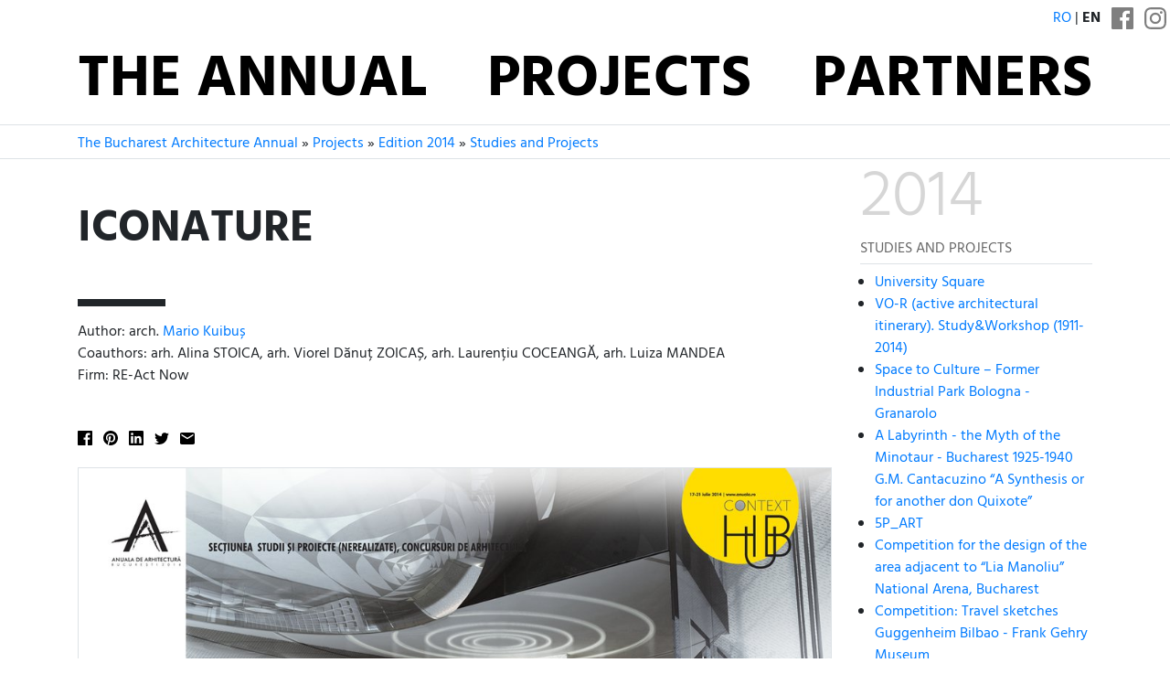

--- FILE ---
content_type: text/html; charset=utf-8
request_url: https://www.anuala.ro/en/projects/2014/studies/s23/
body_size: 8868
content:
<!DOCTYPE html>
<html lang="en">
<head>
<meta charset="utf-8">
<meta name="viewport" content="width=device-width, initial-scale=1">
<title>ICONATURE</title>
<link rel="stylesheet" type="text/css" href="/static/fonts/hind/fonts.css">
<link rel="stylesheet" type="text/css" href="/static/aab/bs43.hind400--434970.css">
<link rel="stylesheet" type="text/css" href="/static/aab/v2--170546540.css">
<link rel="stylesheet" type="text/css" href="/static/aab/colors--161408517.css">


<meta property="og:site_name" content="Anuala de Arhitectură București">




<meta property="og:image" content="http://www.anuala.ro/proiecte/2014/studii/s23/thumb.jpg">
<meta property="og:title" content="ICONATURE">
<meta property="og:description" content="ICONATURE – arch. Mario Kuibuș">
<style>
#project-address { margin: 16px 0 }

.jury-prize,
.jury-prize:before {
    font-weight: bold;
}

.prize:before {
    display: inline;
    padding-right: 0.25rem;
}

.section-prize:before {
    content: "\2605";
    font-weight: bold;
}

.other-prize:before {
    display: inline;
    content: "\2606";
}
</style>

</head>
<body>

<div class="aa-header aa-bg-ff">
    <div class="aa-header-top">
        <div class="d-flex justify-content-end align-items-end text-right text-uppercase my-2">
            <span class="mr-2">
                <a href="/proiecte/2014/studii/s23/">ro</a> | <b>en</b>
            </span>
            <span class="aa-social-links">
                <a class="mx-1 aa-social-link" rel="noopener noreferrer" href="https://www.facebook.com/anuala.arhitectura">
                    <svg version="1.1" width="24" height="24" viewBox="0 0 25 25">
                        <path d="M 23.61979,0 H 1.38021 C 0.61849,0 0,0.61849 0,1.38021 V 23.61979 C 0,24.38151 0.61849,25 1.38021,25 H 12.5 V 15.10416 H 9.51172 V 11.45833 H 12.5 V 8.76302 c 0,-3.22917 2.23958,-4.98698 5.1237,-4.98698 1.3802,0 2.86458,0.10417 3.20963,0.14974 v 3.37239 h -2.29818 c -1.56901,0 -1.86849,0.74219 -1.86849,1.83594 v 2.32422 h 3.73698 l -0.48828,3.64583 h -3.2487 V 25 h 6.95313 C 24.38151,25 25,24.38151 25,23.61979 V 1.38021 C 25,0.61849 24.38151,0 23.61979,0 Z" />
                    </svg>
                </a><a class="mx-1 aa-social-link" rel="noopener noreferrer" href="https://www.instagram.com/anuala.arhitectura">
                    <svg version="1.1" width="24" height="24" viewBox="0 0 25 25">
                        <path d="m12.5 4.9583e-6c-3.3948 0-3.8205 0.014387-5.1538 0.075227-1.3305 0.060679-2.2391 0.27201-3.0343 0.58098-0.82199 0.31945-1.5191 0.74686-2.214 1.4418-0.69492 0.69491-1.1223 1.3921-1.4418 2.214-0.30899 0.79509-0.5203 1.7038-0.58103 3.0342-0.060822 1.3333-0.075204 1.7589-0.075204 5.1538 0 3.3948 0.014382 3.8205 0.075204 5.1537 0.060725 1.3305 0.27203 2.2391 0.58103 3.0342 0.31944 0.82199 0.74686 1.5191 1.4418 2.214 0.69494 0.69491 1.392 1.1223 2.214 1.4418 0.79511 0.30897 1.7038 0.5203 3.0343 0.58099 1.3333 0.06082 1.7589 0.07522 5.1538 0.07522 3.3948 0 3.8205-0.0144 5.1537-0.07522 1.3305-0.06069 2.2391-0.27201 3.0342-0.58099 0.82198-0.31944 1.5191-0.74686 2.214-1.4418 0.69491-0.69496 1.1223-1.3921 1.4418-2.214 0.30898-0.79509 0.5203-1.7038 0.58099-3.0342 0.06083-1.3333 0.07523-1.7589 0.07523-5.1537 0-3.3948-0.01439-3.8205-0.07523-5.1538-0.06068-1.3305-0.27201-2.2391-0.58099-3.0342-0.31945-0.82199-0.74686-1.5191-1.4418-2.214-0.69496-0.69491-1.3921-1.1223-2.214-1.4418-0.79509-0.30898-1.7038-0.5203-3.0342-0.58099-1.3333-0.060827-1.7589-0.075227-5.1537-0.075227v5.3333e-6m0 2.2522c3.3376 0 3.733 0.0128 5.051 0.072893 1.2187 0.055573 1.8806 0.25921 2.3211 0.43039 0.58347 0.22676 0.99987 0.49763 1.4373 0.93502 0.43744 0.43744 0.70831 0.85384 0.93507 1.4373 0.17118 0.44047 0.37482 1.1023 0.4304 2.3211 0.06013 1.3181 0.07289 1.7134 0.07289 5.0511 0 3.3376-0.0128 3.733-0.07289 5.051-0.05557 1.2187-0.25921 1.8806-0.4304 2.3211-0.22676 0.58347-0.49763 0.99986-0.93507 1.4373-0.43739 0.43744-0.85379 0.70831-1.4373 0.93506-0.44047 0.17118-1.1023 0.37482-2.3211 0.43038-1.3179 0.06015-1.7132 0.0729-5.051 0.0729-3.3379 0-3.7332-0.01275-5.0511-0.0729-1.2187-0.055568-1.8806-0.2592-2.3211-0.43038-0.58347-0.22675-0.99986-0.49762-1.4373-0.93506-0.4374-0.4374-0.70831-0.85379-0.93506-1.4373-0.17118-0.44047-0.3748-1.1023-0.4304-2.3211-0.060143-1.3181-0.07288-1.7134-0.07288-5.051 0-3.3377 0.012733-3.733 0.07288-5.0511 0.055608-1.2187 0.25922-1.8806 0.4304-2.3211 0.22675-0.58347 0.49764-0.99987 0.93504-1.4373 0.43742-0.43744 0.85381-0.70831 1.4373-0.93507 0.44047-0.17119 1.1023-0.37482 2.3211-0.43039 1.3181-0.060133 1.7134-0.072893 5.0511-0.072893"/>
                        <path d="m12.5 16.667c-2.3012 0-4.1667-1.8655-4.1667-4.1666 0-2.3012 1.8655-4.1667 4.1667-4.1667 2.3012 0 4.1666 1.8655 4.1666 4.1667 0 2.3012-1.8655 4.1666-4.1666 4.1666m0-10.586c-3.5451 0-6.4189 2.8738-6.4189 6.4189 0 3.5451 2.8738 6.4189 6.4189 6.4189 3.5451 0 6.4189-2.8738 6.4189-6.4189 0-3.5451-2.8738-6.4189-6.4189-6.4189"/>
                        <path d="m20.673 5.8275c0 0.82844-0.67159 1.5-1.5 1.5-0.82839 0-1.5-0.67154-1.5-1.5s0.67159-1.5 1.5-1.5c0.82844 0 1.5 0.67159 1.5 1.5"/>
                    </svg>
                </a>
            </span>
        </div>
        <div class="container">
        <ul class="nav justify-content-center text-uppercase d-flex aa-nav">
            <li class="nav-item flex-sm-fill"><a class="nav-link " href="/en/">The Annual</a></li>
            <li class="nav-item flex-sm-fill"><a class="nav-link " href="/en/projects/">Projects</a></li>
            <li class="nav-item flex-sm-fill"><a class="nav-link " href="/en/2025/partners/">Partners</a></li>
        </ul>
        </div>
    </div>
</div>

<div class="aa-breadcrumb ">
    <div class="container">
        <div class="aa-breadcrumb-items">
            <a href="/en/">The Bucharest Architecture Annual</a> » <a href="/en/projects/">Projects</a> » <a href="/en/projects/2014/">Edition 2014</a> » <a href="/en/projects/2014/studies/">Studies and Projects</a>
        </div>
    </div>
</div>

<div class="aa-page container">
    


<div class="row ">
    <div class="col">
        <div class="aa-hero aa-hero--short text-body">
            <h1 id="aa-project-title">ICONATURE</h1>
            <div class="aa-deco aa-bg-00">
                <div id="project-authors">
                    Author: arch. <a href="/en/projects/authors/mario-kuibus/">Mario Kuibuș</a><br>Coauthors: arh. Alina STOICA, arh. Viorel Dănuț ZOICAȘ, arh. Laurențiu COCEANGĂ, arh. Luiza MANDEA<br>Firm: RE-Act Now
                </div>
            </div>
        </div>

        <div class="mb-4 aa-share-black aa-share-small"><ul class="aa-share"><li class="aa-share-item"><a class="aa-share-facebook js-link-popup" href="https://www.facebook.com/sharer/sharer.php?u=https://www.anuala.ro/en/projects/2014/studies/s23/"> </a></li><li class="aa-share-item"><a class="aa-share-pinterest" id="js-link-pinterest" href="#"> </a></li><li class="aa-share-item"><a class="aa-share-linkedin js-link-popup" href="https://www.linkedin.com/cws/share?url=https://www.anuala.ro/en/projects/2014/studies/s23/"> </a></li><li class="aa-share-item"><a class="aa-share-twitter js-link-popup" href="https://twitter.com/share?text=ICONATURE&amp;url=https://www.anuala.ro/en/projects/2014/studies/s23/"> </a></li><li class="aa-share-item"><a class="aa-share-email" href="mailto:?subject=ICONATURE&amp;body=https://www.anuala.ro/en/projects/2014/studies/s23/"> </a></li></ul>
</div>

        <div class="aa-project-info">
            

                <div id="project-media" class=""><div><img src="/proiecte/2014/studii/s23/panou1.jpg" class="img-fluid border mb-3" alt=""></div></div>


            


            <br><br>

            
            
            
<p class="my-4">Related projects:</p>

<div class="aa-project-list">




<div class="mb-3 aa-project-mini">
        <a href="/en/projects/2021/239/" class="d-inline-flex text-body">
        <img class="mr-2" src="/proiecte/2021/239/01m.jpg" width="58" height="58" alt="">        <div class="pl-2">
            <div>Edition 2021, Built Architecture / Public Architecture Section</div>
            <div class="text-primary"><b class="prj-title">BCR Office Timisoara</b></div>            <div> arh. Mario Kuibuș, arh. Irina Alexandrescu, arh. Ruxandra Osiac</div>        </div>
        </a>
</div>






<div class="mb-3 aa-project-mini">
        <a href="/en/projects/2020/372/" class="d-inline-flex text-body">
        <img class="mr-2" src="/proiecte/2020/372/01m.jpg" width="58" height="58" alt="">        <div class="pl-2">
            <div>Edition 2020, Built Architecture / Public Architecture Section</div>
            <div><b class="thumb-prize">Nomination for the “Built Architecture / Public Architecture” section</b></div>            <div class="text-primary"><b class="prj-title">Magazinul București (Bucharest Store)</b></div>            <div> Arh. Mario Kuibus, Arh. Irina Plesnila, Arh. Victor Mihalache, Arh. Andrei Cebotaru, Arh. Oana Purice</div>        </div>
        </a>
</div>






<div class="mb-3 aa-project-mini">
        <a href="/en/projects/2019/164/" class="d-inline-flex text-body">
        <img class="mr-2" src="/proiecte/2019/164/01m.jpg" width="58" height="58" alt="">        <div class="pl-2">
            <div>Edition 2019, Interior Design / HOtel – REstaurant - CAfé Design Section</div>
            <div class="text-primary"><b class="prj-title">B4 cafe - bistro terrace</b></div>            <div> arh. Mario Kuibuș, arh. Codruț Nica</div>        </div>
        </a>
</div>






<div class="mb-3 aa-project-mini">
        <a href="/en/projects/2018/086/" class="d-inline-flex text-body">
        <img class="mr-2" src="/proiecte/2018/086/01m.jpg" width="58" height="58" alt="">        <div class="pl-2">
            <div>Edition 2018, Interior Design Section</div>
            <div class="text-primary"><b class="prj-title">Funky Resto-Bar</b></div>            <div>arch. Mario Kuibuș, arch. Codrut Nica</div>        </div>
        </a>
</div>






<div class="mb-3 aa-project-mini">
        <a href="/en/projects/2018/088/" class="d-inline-flex text-body">
        <img class="mr-2" src="/proiecte/2018/088/01m.jpg" width="58" height="58" alt="">        <div class="pl-2">
            <div>Edition 2018, Interior Design Section</div>
            <div class="text-primary"><b class="prj-title">Crazy_UNDR</b></div>            <div>arch. Mario Kuibuș, arch. Codrut Nica</div>        </div>
        </a>
</div>






<div class="mb-3 aa-project-mini">
        <a href="/en/projects/2017/110/" class="d-inline-flex text-body">
        <img class="mr-2" src="/proiecte/2017/110/01m.jpg" width="58" height="58" alt="">        <div class="pl-2">
            <div>Edition 2017, Interior Design Section</div>
            <div><b class="thumb-prize">Nomination for the “Interior Design” section</b></div>            <div class="text-primary"><b class="prj-title">Real is Surreal</b></div>            <div>arch. Mario Kuibuș, arch. Ruxandra Osiac, arch. Codrut Nica, arch. Mihail Neagu, arch. Irina Alexandrescu, arch. Raluca Ciobanu, Andrei Rosanu</div>        </div>
        </a>
</div>






<div class="mb-3 aa-project-mini">
        <a href="/en/projects/2017/113/" class="d-inline-flex text-body">
        <img class="mr-2" src="/proiecte/2017/113/01m.jpg" width="58" height="58" alt="">        <div class="pl-2">
            <div>Edition 2017, Architectural Research and Architectural Visions – intervetions or experiments Section</div>
            <div class="text-primary"><b class="prj-title">City Gate</b></div>            <div>arch. Mario Kuibuș, Alia Al Jabbari, Teodor Manea, Andrei Rosanu, Ioana Todiroaie, Liviu-Victor Mihalache</div>        </div>
        </a>
</div>






<div class="mb-3 aa-project-mini">
        <a href="/en/projects/2017/121/" class="d-inline-flex text-body">
        <img class="mr-2" src="/proiecte/2017/121/01m.jpg" width="58" height="58" alt="">        <div class="pl-2">
            <div>Edition 2017, Architectural Research and Architectural Visions – intervetions or experiments Section</div>
            <div class="text-primary"><b class="prj-title">The Aqueduct and the Canvas</b></div>            <div>arch. Mario Kuibuș, Alia Al Jabbari, Liviu-Victor Mihalache, Andrei Rosanu, Ioana Todiroaie</div>        </div>
        </a>
</div>






<div class="mb-3 aa-project-mini">
        <a href="/en/projects/2016/147/" class="d-inline-flex text-body">
        <img class="mr-2" src="/proiecte/2016/147/01m.jpg" width="58" height="58" alt="">        <div class="pl-2">
            <div>Edition 2016, Social and Cultural Architecture Section</div>
            <div class="text-primary"><b class="prj-title">Funky Lounge</b></div>            <div>arch. Mario Kuibuș</div>        </div>
        </a>
</div>






<div class="mb-3 aa-project-mini">
        <a href="/en/projects/2016/140/" class="d-inline-flex text-body">
        <img class="mr-2" src="/proiecte/2016/140/01m.jpg" width="58" height="58" alt="">        <div class="pl-2">
            <div>Edition 2016, Architectural Visions and Architectural Research Section</div>
            <div class="text-primary"><b class="prj-title">German School of Bucharest</b></div>            <div>arch. Mario Kuibuș</div>        </div>
        </a>
</div>






<div class="mb-3 aa-project-mini">
        <a href="/en/projects/2016/144/" class="d-inline-flex text-body">
        <img class="mr-2" src="/proiecte/2016/144/01m.jpg" width="58" height="58" alt="">        <div class="pl-2">
            <div>Edition 2016, Architectural Visions and Architectural Research Section</div>
            <div class="text-primary"><b class="prj-title">Main Railway Station in Brno</b></div>            <div>arch. Mario Kuibuș</div>        </div>
        </a>
</div>






<div class="mb-3 aa-project-mini">
        <a href="/en/projects/2015/029/" class="d-inline-flex text-body">
        <img class="mr-2" src="/proiecte/2015/029/01m.jpg" width="58" height="58" alt="">        <div class="pl-2">
            <div>Edition 2015, Residential architecture / Collective Housing Section</div>
            <div><b class="thumb-prize">Prize of the “Residential architecture / Collective Housing” section (ex aequo)</b></div>            <div class="text-primary"><b class="prj-title">Floreasca 1</b></div>            <div>arch. Mario Kuibuș, arch. Adrian Oancea, arch. Oana Purice, arch. Alina Stoica, arch. Andrei Cebotaru, arch. Alexandru Răduț</div>        </div>
        </a>
</div>






<div class="mb-3 aa-project-mini">
        <a href="/en/projects/2015/058/" class="d-inline-flex text-body">
        <img class="mr-2" src="/proiecte/2015/058/01m.jpg" width="58" height="58" alt="">        <div class="pl-2">
            <div>Edition 2015, Temporary Architecture Section</div>
            <div class="text-primary"><b class="prj-title">Dinner in the Sand, Mamaia</b></div>            <div>arch. Mario Kuibuș, arch. Andrei Cebotaru</div>        </div>
        </a>
</div>






<div class="mb-3 aa-project-mini">
        <a href="/en/projects/2014/studies/s25/" class="d-inline-flex text-body">
        <img class="mr-2" src="/proiecte/2014/studii/s25//01m.jpg" width="58" height="58" alt="">        <div class="pl-2">
            <div>Edition 2014, Studies and Projects Section</div>
            <div class="text-primary"><b class="prj-title">cu[l]t of nature</b></div>            <div>arch. Mario Kuibuș</div>        </div>
        </a>
</div>






<div class="mb-3 aa-project-mini">
        <a href="/en/projects/2014/studies/s26/" class="d-inline-flex text-body">
        <img class="mr-2" src="/proiecte/2014/studii/s26//01m.jpg" width="58" height="58" alt="">        <div class="pl-2">
            <div>Edition 2014, Studies and Projects Section</div>
            <div class="text-primary"><b class="prj-title">Toy box children museum</b></div>            <div>arch. Mario Kuibuș</div>        </div>
        </a>
</div>






<div class="mb-3 aa-project-mini">
        <a href="/en/projects/2014/studies/s27/" class="d-inline-flex text-body">
        <img class="mr-2" src="/proiecte/2014/studii/s27//01m.jpg" width="58" height="58" alt="">        <div class="pl-2">
            <div>Edition 2014, Studies and Projects Section</div>
            <div class="text-primary"><b class="prj-title">encased [de]roofment</b></div>            <div>arch. Mario Kuibuș</div>        </div>
        </a>
</div>






<div class="mb-3 aa-project-mini">
        <a href="/en/projects/2014/architecture-social-cultural/aa17/" class="d-inline-flex text-body">
        <img class="mr-2" src="/proiecte/2014/arhitectura-social-culturale/aa17//01m.jpg" width="58" height="58" alt="">        <div class="pl-2">
            <div>Edition 2014, Architecture - social and cultural Section</div>
            <div><b class="thumb-prize">Prize of the “Architecture - social and cultural” section</b></div>            <div class="text-primary"><b class="prj-title">c.a.p. [cantilevered abstract product]</b></div>            <div>arch. Mario Kuibuș</div>        </div>
        </a>
</div>






<div class="mb-3 aa-project-mini">
        <a href="/en/projects/2014/design/do11/" class="d-inline-flex text-body">
        <img class="mr-2" src="/proiecte/2014/design-obiect/do11//01m.jpg" width="58" height="58" alt="">        <div class="pl-2">
            <div>Edition 2014, Design Section</div>
            <div class="text-primary"><b class="prj-title">„@” the wave</b></div>            <div>arch. Mario Kuibuș</div>        </div>
        </a>
</div>






<div class="mb-3 aa-project-mini">
        <a href="/en/projects/2014/design/do12/" class="d-inline-flex text-body">
        <img class="mr-2" src="/proiecte/2014/design-obiect/do12//01m.jpg" width="58" height="58" alt="">        <div class="pl-2">
            <div>Edition 2014, Design Section</div>
            <div class="text-primary"><b class="prj-title"># bench</b></div>            <div>arch. Mario Kuibuș</div>        </div>
        </a>
</div>






<div class="mb-3 aa-project-mini">
        <a href="/en/projects/2014/interior_design/da31/" class="d-inline-flex text-body">
        <img class="mr-2" src="/proiecte/2014/amenajari/da31//01m.jpg" width="58" height="58" alt="">        <div class="pl-2">
            <div>Edition 2014, Interior Design Section</div>
            <div class="text-primary"><b class="prj-title">entourage 3</b></div>            <div>arch. Mario Kuibuș</div>        </div>
        </a>
</div>






<div class="mb-3 aa-project-mini">
        <a href="/en/projects/2013/studies/s43/" class="d-inline-flex text-body">
        <img class="mr-2" src="/proiecte/2013/studii/s43//01m.jpg" width="58" height="58" alt="">        <div class="pl-2">
            <div>Edition 2013, Studies and Projects Section</div>
            <div class="text-primary"><b class="prj-title">Competition / Contemporary Art Museum, Buenos Aires</b></div>            <div>arch. Mario Kuibuș</div>        </div>
        </a>
</div>






<div class="mb-3 aa-project-mini">
        <a href="/en/projects/2013/studies/s44/" class="d-inline-flex text-body">
        <img class="mr-2" src="/proiecte/2013/studii/s44//01m.jpg" width="58" height="58" alt="">        <div class="pl-2">
            <div>Edition 2013, Studies and Projects Section</div>
            <div class="text-primary"><b class="prj-title">Competition / Tartu  Waldorf Centre Estonia</b></div>            <div>arch. Mario Kuibuș</div>        </div>
        </a>
</div>






<div class="mb-3 aa-project-mini">
        <a href="/en/projects/2013/studies/s45/" class="d-inline-flex text-body">
        <img class="mr-2" src="/proiecte/2013/studii/s45//01m.jpg" width="58" height="58" alt="">        <div class="pl-2">
            <div>Edition 2013, Studies and Projects Section</div>
            <div class="text-primary"><b class="prj-title">Competition / Collider Activity Centre, Walltopia</b></div>            <div>arch. Mario Kuibuș</div>        </div>
        </a>
</div>






<div class="mb-3 aa-project-mini">
        <a href="/en/projects/2013/studies/s46/" class="d-inline-flex text-body">
        <img class="mr-2" src="/proiecte/2013/studii/s46//01m.jpg" width="58" height="58" alt="">        <div class="pl-2">
            <div>Edition 2013, Studies and Projects Section</div>
            <div class="text-primary"><b class="prj-title">Competition / Central Library, Helsinki</b></div>            <div>arch. Mario Kuibuș</div>        </div>
        </a>
</div>






<div class="mb-3 aa-project-mini">
        <a href="/en/projects/2013/studies/s47/" class="d-inline-flex text-body">
        <img class="mr-2" src="/proiecte/2013/studii/s47//01m.jpg" width="58" height="58" alt="">        <div class="pl-2">
            <div>Edition 2013, Studies and Projects Section</div>
            <div class="text-primary"><b class="prj-title">Uncompleted Project - Revoluției Square - Baia Mare</b></div>            <div>arch. Mario Kuibuș</div>        </div>
        </a>
</div>






<div class="mb-3 aa-project-mini">
        <a href="/en/projects/2013/studies/s48/" class="d-inline-flex text-body">
        <img class="mr-2" src="/proiecte/2013/studii/s48//01m.jpg" width="58" height="58" alt="">        <div class="pl-2">
            <div>Edition 2013, Studies and Projects Section</div>
            <div class="text-primary"><b class="prj-title">Interior design of “The White City” Quay Area, Porec, Croatia</b></div>            <div>arch. Mario Kuibuș</div>        </div>
        </a>
</div>






<div class="mb-3 aa-project-mini">
        <a href="/en/projects/2013/architecture-social-cultural/aa24/" class="d-inline-flex text-body">
        <img class="mr-2" src="/proiecte/2013/arhitectura-social-culturale/aa24//01m.jpg" width="58" height="58" alt="">        <div class="pl-2">
            <div>Edition 2013, Architecture - social and cultural Section</div>
            <div><b class="thumb-prize">Prize of the “Architecture - social and cultural” section</b></div>            <div class="text-primary"><b class="prj-title">Restaurant Building - Terrace and Club Crazy, Constanța</b></div>            <div>arch. Mario Kuibuș</div>        </div>
        </a>
</div>






<div class="mb-3 aa-project-mini">
        <a href="/en/projects/2013/interior_design/da26/" class="d-inline-flex text-body">
        <img class="mr-2" src="/proiecte/2013/amenajari/da26//01m.jpg" width="58" height="58" alt="">        <div class="pl-2">
            <div>Edition 2013, Interior Design Section</div>
            <div class="text-primary"><b class="prj-title">Interior design of Crazy Restaurant and Coffee Shop, Constanța</b></div>            <div>arch. Mario Kuibuș</div>        </div>
        </a>
</div>






<div class="mb-3 aa-project-mini">
        <a href="/en/projects/2013/interior_design/da27/" class="d-inline-flex text-body">
        <img class="mr-2" src="/proiecte/2013/amenajari/da27//01m.jpg" width="58" height="58" alt="">        <div class="pl-2">
            <div>Edition 2013, Interior Design Section</div>
            <div class="text-primary"><b class="prj-title">Interior design of T-Shirt Club, Constanța</b></div>            <div>arch. Mario Kuibuș</div>        </div>
        </a>
</div>






<div class="mb-3 aa-project-mini">
        <a href="/en/projects/2012/studies/s09/" class="d-inline-flex text-body">
        <img class="mr-2" src="/proiecte/2012/studii/s09//01m.jpg" width="58" height="58" alt="">        <div class="pl-2">
            <div>Edition 2012, Studies and Projects Section</div>
            <div><b class="thumb-prize">Nomination for the “Studies and Projects” section</b></div>            <div class="text-primary"><b class="prj-title">Competition “„Amsterdam Iconic Pedestrian Bridge”, Amsterdam</b></div>            <div>arch. Mario Kuibuș</div>        </div>
        </a>
</div>






<div class="mb-3 aa-project-mini">
        <a href="/en/projects/2012/studies/s10/" class="d-inline-flex text-body">
        <img class="mr-2" src="/proiecte/2012/studii/s10//01m.jpg" width="58" height="58" alt="">        <div class="pl-2">
            <div>Edition 2012, Studies and Projects Section</div>
            <div class="text-primary"><b class="prj-title">Building and arrangement Piața Moșilor (Decebal), Bucharest</b></div>            <div>arch. Mario Kuibuș</div>        </div>
        </a>
</div>






<div class="mb-3 aa-project-mini">
        <a href="/en/projects/2012/studies/s11/" class="d-inline-flex text-body">
        <img class="mr-2" src="/proiecte/2012/studii/s11//01m.jpg" width="58" height="58" alt="">        <div class="pl-2">
            <div>Edition 2012, Studies and Projects Section</div>
            <div class="text-primary"><b class="prj-title">Competition “Media Center Construction”, Viena</b></div>            <div>arch. Mario Kuibuș</div>        </div>
        </a>
</div>






<div class="mb-3 aa-project-mini">
        <a href="/en/projects/2012/studies/s12/" class="d-inline-flex text-body">
        <img class="mr-2" src="/proiecte/2012/studii/s12//01m.jpg" width="58" height="58" alt="">        <div class="pl-2">
            <div>Edition 2012, Studies and Projects Section</div>
            <div class="text-primary"><b class="prj-title">Competition “Night Club Hotel in Mong-Kok, Hong Kong”</b></div>            <div>arch. Mario Kuibuș</div>        </div>
        </a>
</div>






<div class="mb-3 aa-project-mini">
        <a href="/en/projects/2012/studies/s14/" class="d-inline-flex text-body">
        <img class="mr-2" src="/proiecte/2012/studii/s14//01m.jpg" width="58" height="58" alt="">        <div class="pl-2">
            <div>Edition 2012, Studies and Projects Section</div>
            <div class="text-primary"><b class="prj-title">Solutions competition “Arrangement of the public space of overhead parking University” Bucharest</b></div>            <div>arch. Mario Kuibuș</div>        </div>
        </a>
</div>






<div class="mb-3 aa-project-mini">
        <a href="/en/projects/2010/interior_design/i01/" class="d-inline-flex text-body">
        <img class="mr-2" src="/proiecte/2010/amenajari/i01//01m.jpg" width="58" height="58" alt="">        <div class="pl-2">
            <div>Edition 2010, Interior Design Section</div>
            <div><b class="thumb-prize">Nomination for the “Interior Design” section</b></div>            <div class="text-primary"><b class="prj-title">Interior Design of an Apartment in Constanta</b></div>            <div>arch. Mario Kuibuș</div>        </div>
        </a>
</div>






<div class="mb-3 aa-project-mini">
        <a href="/en/projects/2010/studies/s03/" class="d-inline-flex text-body">
        <img class="mr-2" src="/proiecte/2010/studii/s03//01m.jpg" width="58" height="58" alt="">        <div class="pl-2">
            <div>Edition 2010, Studies and Projects Section</div>
            <div class="text-primary"><b class="prj-title">School Sports Center: multifunctional gym, swimming pool and headquarters of the School Inspectorate of Cluj County</b></div>            <div>arch. Mario Kuibuș</div>        </div>
        </a>
</div>






<div class="mb-3 aa-project-mini">
        <a href="/en/projects/2010/books/c07/" class="d-inline-flex text-body">
        <img class="mr-2" src="/proiecte/2010/carti/c07//01m.jpg" width="58" height="58" alt="">        <div class="pl-2">
            <div>Edition 2010, Architecture Books Section</div>
            <div class="text-primary"><b class="prj-title">Reactive Organisms</b></div>            <div>arch. Mario Kuibuș</div>        </div>
        </a>
</div>






<div class="mb-3 aa-project-mini">
        <a href="/en/projects/2009/architecture/a38/" class="d-inline-flex text-body">
        <img class="mr-2" src="/proiecte/2009/arhitectura/a38//01m.jpg" width="58" height="58" alt="">        <div class="pl-2">
            <div>Edition 2009, Architecture Section</div>
            <div class="text-primary"><b class="prj-title">Residential ensemble - SPECTRUM – Constanța</b></div>            <div>arch. Mario Kuibuș, arch. Adela Antoniu, arch. Tudor Vasiliu, arch. Alexandru Axinte, arch. Cristina Chivu, arch. Raluca Genoiu</div>        </div>
        </a>
</div>






<div class="mb-3 aa-project-mini">
        <a href="/en/projects/2009/interior_design/i18/" class="d-inline-flex text-body">
        <img class="mr-2" src="/proiecte/2009/amenajari/i18//01m.jpg" width="58" height="58" alt="">        <div class="pl-2">
            <div>Edition 2009, Interior Design Section</div>
            <div class="text-primary"><b class="prj-title">Apartament in Constanța</b></div>            <div>arch. Mario Kuibuș, arch. Laurențiu - Adrian Coceangă</div>        </div>
        </a>
</div>






<div class="mb-3 aa-project-mini">
        <a href="/en/projects/2009/restorations/r03/" class="d-inline-flex text-body">
        <img class="mr-2" src="/proiecte/2009/restaurari/r03//01m.jpg" width="58" height="58" alt="">        <div class="pl-2">
            <div>Edition 2009, Restorations Section</div>
            <div class="text-primary"><b class="prj-title">Rehabilitation Vama Antrepozite București</b></div>            <div>arch. Mario Kuibuș, arch. Roxana Dumitriu, arch. Elena - Mădălina Toader, arch. Irina Plesnilă, arch. Anca Pop</div>        </div>
        </a>
</div>






<div class="mb-3 aa-project-mini">
        <a href="/en/projects/2008/interior_design/i18/" class="d-inline-flex text-body">
        <img class="mr-2" src="/proiecte/2008/amenajari/i18//01m.jpg" width="58" height="58" alt="">        <div class="pl-2">
            <div>Edition 2008, Interior Design Section</div>
            <div><b class="thumb-prize">Prize of the O.A.R. Bucharest Prezident</b></div>            <div class="text-primary"><b class="prj-title">WISH CLUB, Constanța</b></div>            <div>arch. Mario Kuibuș</div>        </div>
        </a>
</div>






<div class="mb-3 aa-project-mini">
        <a href="/en/projects/2008/interior_design/i19/" class="d-inline-flex text-body">
        <img class="mr-2" src="/proiecte/2008/amenajari/i19//01m.jpg" width="58" height="58" alt="">        <div class="pl-2">
            <div>Edition 2008, Interior Design Section</div>
            <div class="text-primary"><b class="prj-title">LA MANIA CLUB, Constanța</b></div>            <div>arch. Mario Kuibuș</div>        </div>
        </a>
</div>






<div class="mb-3 aa-project-mini">
        <a href="/en/projects/2008/studies/s10/" class="d-inline-flex text-body">
        <img class="mr-2" src="/proiecte/2008/studii/s10//01m.jpg" width="58" height="58" alt="">        <div class="pl-2">
            <div>Edition 2008, Studies and Projects Section</div>
            <div class="text-primary"><b class="prj-title">OFFICE BUILDING, Constanța</b></div>            <div>arch. Mario Kuibuș</div>        </div>
        </a>
</div>






<div class="mb-3 aa-project-mini">
        <a href="/en/projects/2008/studies/s11/" class="d-inline-flex text-body">
        <img class="mr-2" src="/proiecte/2008/studii/s11//01m.jpg" width="58" height="58" alt="">        <div class="pl-2">
            <div>Edition 2008, Studies and Projects Section</div>
            <div class="text-primary"><b class="prj-title">SAAB CENTER, Bucharest</b></div>            <div>arch. Mario Kuibuș</div>        </div>
        </a>
</div>






<div class="mb-3 aa-project-mini">
        <a href="/en/projects/2007/restorations/r02/" class="d-inline-flex text-body">
        <img class="mr-2" src="/proiecte/2007/restaurari/r02//01m.jpg" width="58" height="58" alt="">        <div class="pl-2">
            <div>Edition 2007, Restorations Section</div>
            <div class="text-primary"><b class="prj-title">Offices</b></div>            <div>arch. Mario Kuibuș</div>        </div>
        </a>
</div>






<div class="mb-3 aa-project-mini">
        <a href="/en/projects/2007/studies/s25/" class="d-inline-flex text-body">
        <img class="mr-2" src="/proiecte/2007/studii/s25//01m.jpg" width="58" height="58" alt="">        <div class="pl-2">
            <div>Edition 2007, Studies and Projects Section</div>
            <div class="text-primary"><b class="prj-title">GALAXY MALL, GALAȚI</b></div>            <div>arch. Mario Kuibuș, arch. Anca Pop</div>        </div>
        </a>
</div>






<div class="mb-3 aa-project-mini">
        <a href="/en/projects/2007/studies/s26/" class="d-inline-flex text-body">
        <img class="mr-2" src="/proiecte/2007/studii/s26//01m.jpg" width="58" height="58" alt="">        <div class="pl-2">
            <div>Edition 2007, Studies and Projects Section</div>
            <div class="text-primary"><b class="prj-title">Residential building, Constanța</b></div>            <div>arch. Mario Kuibuș, arch. Anca Pop</div>        </div>
        </a>
</div>






<div class="mb-3 aa-project-mini">
        <a href="/en/projects/2007/studies/s27/" class="d-inline-flex text-body">
        <img class="mr-2" src="/proiecte/2007/studii/s27//01m.jpg" width="58" height="58" alt="">        <div class="pl-2">
            <div>Edition 2007, Studies and Projects Section</div>
            <div class="text-primary"><b class="prj-title">CITY GARDEN OFFICES</b></div>            <div>arch. Mario Kuibuș, arch. Anca Pop</div>        </div>
        </a>
</div>






<div class="mb-3 aa-project-mini">
        <a href="/en/projects/2006/architecture/a06/" class="d-inline-flex text-body">
        <img class="mr-2" src="/proiecte/2006/arhitectura/a06//01m.jpg" width="58" height="58" alt="">        <div class="pl-2">
            <div>Edition 2006, Architecture Section</div>
            <div class="text-primary"><b class="prj-title">Single-family house, Băneasa</b></div>            <div>arch. Claudiu Bică, arch. Mario Kuibuș</div>        </div>
        </a>
</div>






<div class="mb-3 aa-project-mini">
        <a href="/en/projects/2006/architecture/a08/" class="d-inline-flex text-body">
        <img class="mr-2" src="/proiecte/2006/arhitectura/a08//01m.jpg" width="58" height="58" alt="">        <div class="pl-2">
            <div>Edition 2006, Architecture Section</div>
            <div class="text-primary"><b class="prj-title">Single-family house</b></div>            <div>arch. Alina Stoica, arch. Mario Kuibuș, arch. Irina Pușcaș, arch. Iulia Florea</div>        </div>
        </a>
</div>






<div class="mb-3 aa-project-mini">
        <a href="/en/projects/2006/architecture/a09/" class="d-inline-flex text-body">
        <img class="mr-2" src="/proiecte/2006/arhitectura/a09//01m.jpg" width="58" height="58" alt="">        <div class="pl-2">
            <div>Edition 2006, Architecture Section</div>
            <div class="text-primary"><b class="prj-title">Single-famiy house</b></div>            <div>arch. Mario Kuibuș, arch. Raluca Genoiu, arch. Adela Antoniu, arch. Daniel Tăbăcaru</div>        </div>
        </a>
</div>






<div class="mb-3 aa-project-mini">
        <a href="/en/projects/2006/interior_design/i02/" class="d-inline-flex text-body">
        <img class="mr-2" src="/proiecte/2006/amenajari/i02//01m.jpg" width="58" height="58" alt="">        <div class="pl-2">
            <div>Edition 2006, Interior Design Section</div>
            <div><b class="thumb-prize">Nomination for the “Interior Design” section</b></div>            <div class="text-primary"><b class="prj-title">“SMART” showroom</b></div>            <div>arch. Anca Pop, arch. Mario Kuibuș, arch. Traian Cîmpeanu, arch. Roxana Dumitriu</div>        </div>
        </a>
</div>


</div>


        </div>
    </div>


    <div class="col-lg-3 pl-3 position-relative">
        <div class="sticky-top">
            <div class="border-bottom pb-1 mb-2">
                <div class="display-3" style="color: #d6d6d6;">2014</div>
                <div style="text-transform: uppercase; color: #666;">Studies and Projects</div>
            </div>
            <ul style="margin-left: 1rem; padding-left: 0">
                <li><a href="/en/projects/2014/studies/s49/">University Square</a></li>                <li><a href="/en/projects/2014/studies/s39/">VO-R (active architectural itinerary). Study&Workshop (1911-2014)</a></li>                <li><a href="/en/projects/2014/studies/s01/">Space to Culture – Former Industrial Park Bologna - Granarolo</a></li>                <li><a href="/en/projects/2014/studies/s02/">A Labyrinth - the Myth of the Minotaur - Bucharest 1925-1940 G.M. Cantacuzino “A Synthesis or for another don Quixote”</a></li>                <li><a href="/en/projects/2014/studies/s03/">5P_ART</a></li>                <li><a href="/en/projects/2014/studies/s04/">Competition for the design of the area adjacent to “Lia Manoliu” National Arena, Bucharest</a></li>                <li><a href="/en/projects/2014/studies/s05/">Competition: Travel sketches Guggenheim Bilbao - Frank Gehry Museum</a></li>                <li><a href="/en/projects/2014/studies/s06/">YURI Eco-arhipeleag 2014 International Design Competition</a></li>                <li><a href="/en/projects/2014/studies/s07/">Study for the interior design and consolidation of the headquarters of the Bucharest Territorial Branch of the Order of Architects of Romania</a></li>                <li><a href="/en/projects/2014/studies/s08/">“The Live Coating” Sustainable house concept</a></li>                <li><a href="/en/projects/2014/studies/s09/">Conversion of ’Stejarul“ Summer School Sustainable Center, Giurgiu</a></li>                <li><a href="/en/projects/2014/studies/s10/">Bacău City Hall</a></li>                <li><a href="/en/projects/2014/studies/s11/">Multifunctional Center for Children</a></li>                <li><a href="/en/projects/2014/studies/s12/">Clinic in Buzău</a></li>                <li><a href="/en/projects/2014/studies/s13/">Municipal Library, Archeology Museum and Auditorium in the city of Oltenița - 6A, Argeșului Street</a></li>                <li><a href="/en/projects/2014/studies/s14/">Domnești Villa</a></li>                <li><a href="/en/projects/2014/studies/s15/">Competition for the design of the Romanian Order of Architects headquarters, Bucharest</a></li>                <li><a href="/en/projects/2014/studies/s16/">“White Box” Pavilion - PT Durban 2014</a></li>                <li><a href="/en/projects/2014/studies/s17/">Bucharest Territorial Branch of the Romanian Order of Architects headquarters</a></li>                <li><a href="/en/projects/2014/studies/s18/">KQ98765 Project - Participation to a Competition for the participation of Romania at the Venice Biennale of Architecture, 2014</a></li>                <li><a href="/en/projects/2014/studies/s19/">Justice Square</a></li>                <li><a href="/en/projects/2014/studies/s20/">Proposal for Romania’s pavilion at  Expo Milano 2015, Italy</a></li>                <li><a href="/en/projects/2014/studies/s21/">Design of Plovdviv Central Square</a></li>                <li><a href="/en/projects/2014/studies/s22/">Offices and Services Building (B+G+2F+F)</a></li>                <li><strong>ICONATURE</strong></li>                <li><a href="/en/projects/2014/studies/s24/">GUINGULETA LOTO, TATAMI</a></li>                <li><a href="/en/projects/2014/studies/s25/">cu[l]t of nature</a></li>                <li><a href="/en/projects/2014/studies/s26/">Toy box children museum</a></li>                <li><a href="/en/projects/2014/studies/s27/">encased [de]roofment</a></li>                <li><a href="/en/projects/2014/studies/s28/">Reconfiguration of the central public space of the city of Zalău</a></li>                <li><a href="/en/projects/2014/studies/s29/">Salford Bridge, Architecture competition</a></li>                <li><a href="/en/projects/2014/studies/s30/">Competition for a “Dance Pavilion”, Geneva</a></li>                <li><a href="/en/projects/2014/studies/s31/">Apartment Building, Bucharest</a></li>                <li><a href="/en/projects/2014/studies/s32/">Concept  signalectics concept for the entrance in the county of Vrancea</a></li>                <li><a href="/en/projects/2014/studies/s33/">House for 2 (two) families, Domnești</a></li>                <li><a href="/en/projects/2014/studies/s34/">Chinese Cultural Center, Bucharest</a></li>                <li><a href="/en/projects/2014/studies/s35/">Family Home, proposal for the transformation and extension of the building „Ferme du Pommier”</a></li>                <li><a href="/en/projects/2014/studies/s36/">House in Cluj</a></li>                <li><a href="/en/projects/2014/studies/s37/">Study of Architectural Image - International Center of Scientific Research Danube Delta</a></li>                <li><a href="/en/projects/2014/studies/s38/">CCM-Mechanical House. International Center of Scientific Research Danube Delta -  Murighiol Research Facilities (Danubius - Ri)</a></li>                <li><a href="/en/projects/2014/studies/s40/">Office XS - Reconversion of an apartment building</a></li>                <li><a href="/en/projects/2014/studies/s41/">Kellia. Floating urban installation interpreting the Danube Delta and Chilia Veche village themes</a></li>                <li><a href="/en/projects/2014/studies/s42/">MOLAR D.E.3 - Reconversion of an apartment building - Dental clinic</a></li>                <li><a href="/en/projects/2014/studies/s43/">The Dragon and the Wedding - Tribute to the poet Grigore Vieru, The Museum of Romanian Language in Chișinău</a></li>                <li><a href="/en/projects/2014/studies/s44/">Guesthouse in Țara Moților</a></li>                <li><a href="/en/projects/2014/studies/s45/">“I am Modern, therefore I am!” Project for Romania’s Pavilion at the Venice Biennale of Architecture, 2014</a></li>                <li><a href="/en/projects/2014/studies/s46/">Food Market in Miercurea Ciuc</a></li>                <li><a href="/en/projects/2014/studies/s47/">Air Traffic Control Tower Cluj Airport</a></li>                <li><a href="/en/projects/2014/studies/s48/">New Kuwait Embassy Building</a></li>                <li><a href="/en/projects/2014/studies/s50/">Touristic Complex in Kassiopi, Corfu</a></li>                <li><a href="/en/projects/2014/studies/s51/">Kuwait Embassy</a></li>            </ul>
        </div>
    </div>
</div>


</div>


<div class="aa-footer py-4 aa-bg-15">
    <div class="container mb-4">
        <div class="row">
            <div class="col-md-8">
                <a href="https://www.oar-bucuresti.ro/en/" class="aa-nohover">
                    <div class="mb-3">
                            Organized by <b>OAR București</b>
                    </div>
                    <img style="height: 4rem" src="/img/sigla-oar-bucuresti-alb.svg" alt="">
                </a>
            </div>
            <div class="col-md-4 text-right">
                <div class="mb-3">
                </div>
                <div class="aa-footer-social-links">
                    Follow us on:

                    <a href="https://www.instagram.com/anuala.arhitectura/"><img class="px-1 mx-1" height="20" src="/img/v2/instagram-white.svg" alt="Sigla Instagram" title="Anuala pe Instagram"></a>
                    <a href="https://www.facebook.com/anuala.arhitectura"><img class="pl-2" height="20" src="/img/v2/facebook-white.svg" alt="Sigla Facebook" title="Anuala pe Facebook"></a>
                </div>
            </div>
        </div>
    </div>

    <div class="text-center" style="border-top: 1px solid #fff; opacity: 0.6">
        <div class="container  my-3">
            Project database:
            <a href="/en/projects/2024/">2024</a>
            <a href="/en/projects/2023/">2023</a>
            <a href="/en/projects/2022/">2022</a>
            <a href="/en/projects/2021/">2021</a>
            <a href="/en/projects/2020/">2020</a>
            <a href="/en/projects/2019/">2019</a>
            <a href="/en/projects/2018/">2018</a>
            <a href="/en/projects/2017/">2017</a>
            <a href="/en/projects/2016/">2016</a>
            <a href="/en/projects/2015/">2015</a>
            <a href="/en/projects/2014/">2014</a>
            <a href="/en/projects/2013/">2013</a>
            <a href="/en/projects/2012/">2012</a>
            <a href="/en/projects/2011/">2011</a>
            <a href="/en/projects/2010/">2010</a>
            <a href="/en/projects/2009/">2009</a>
            <a href="/en/projects/2008/">2008</a>
            <a href="/en/projects/2007/">2007</a>
            <a href="/en/projects/2006/">2006</a>
            <a href="/en/projects/2005/">2005</a>
            <a href="/en/projects/2004/">2004</a>
            <a href="/en/projects/2003/">2003</a>
        </div>
    </div>
</div>

<script type="text/javascript" src="/static/aab/share--5720094.js"></script>

</body>
</html>




--- FILE ---
content_type: application/javascript; charset=utf-8
request_url: https://www.anuala.ro/static/aab/share--5720094.js
body_size: 472
content:
function linkPopup (ev) {
    ev.preventDefault()
    window.open(this.href, '', 'menubar=no,toolbar=no,resizable=yes,scrollbars=yes,height=600,width=600')
    return false;
}
function pinterest(ev) {
    ev.preventDefault()
    var e=document.createElement('script');
    e.setAttribute('type','text/javascript');
    e.setAttribute('charset','UTF-8');
    e.setAttribute('src','//assets.pinterest.com/js/pinmarklet.js?r='+Math.random()*99999999);
    document.body.appendChild(e);
    return false;
}
document.addEventListener("DOMContentLoaded", function () {
    var popups = document.getElementsByClassName('js-link-popup');
    for (var i=0; i < popups.length; i++) {
        popups[i].onclick = linkPopup;
    }

    var pin = document.getElementById('js-link-pinterest');
    if (pin) {
        pin.onclick = pinterest;
    }

});


